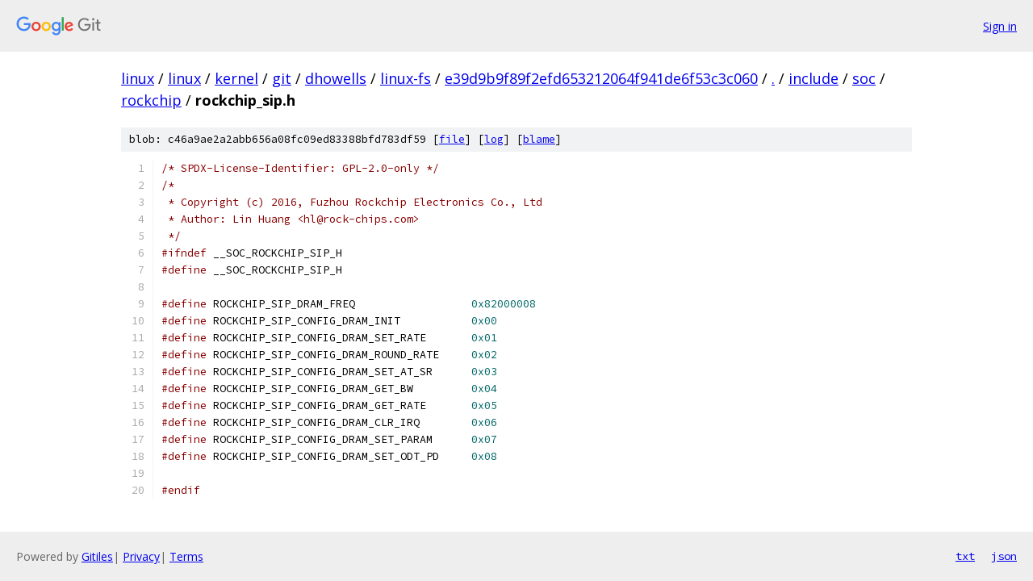

--- FILE ---
content_type: text/html; charset=utf-8
request_url: https://linux.googlesource.com/linux/kernel/git/dhowells/linux-fs/+/e39d9b9f89f2efd653212064f941de6f53c3c060/include/soc/rockchip/rockchip_sip.h
body_size: 1394
content:
<!DOCTYPE html><html lang="en"><head><meta charset="utf-8"><meta name="viewport" content="width=device-width, initial-scale=1"><title>include/soc/rockchip/rockchip_sip.h - linux/kernel/git/dhowells/linux-fs - Git at Google</title><link rel="stylesheet" type="text/css" href="/+static/base.css"><link rel="stylesheet" type="text/css" href="/+static/prettify/prettify.css"><!-- default customHeadTagPart --></head><body class="Site"><header class="Site-header"><div class="Header"><a class="Header-image" href="/"><img src="//www.gstatic.com/images/branding/lockups/2x/lockup_git_color_108x24dp.png" width="108" height="24" alt="Google Git"></a><div class="Header-menu"> <a class="Header-menuItem" href="https://accounts.google.com/AccountChooser?faa=1&amp;continue=https://linux.googlesource.com/login/linux/kernel/git/dhowells/linux-fs/%2B/e39d9b9f89f2efd653212064f941de6f53c3c060/include/soc/rockchip/rockchip_sip.h">Sign in</a> </div></div></header><div class="Site-content"><div class="Container "><div class="Breadcrumbs"><a class="Breadcrumbs-crumb" href="/?format=HTML">linux</a> / <a class="Breadcrumbs-crumb" href="/linux/">linux</a> / <a class="Breadcrumbs-crumb" href="/linux/kernel/">kernel</a> / <a class="Breadcrumbs-crumb" href="/linux/kernel/git/">git</a> / <a class="Breadcrumbs-crumb" href="/linux/kernel/git/dhowells/">dhowells</a> / <a class="Breadcrumbs-crumb" href="/linux/kernel/git/dhowells/linux-fs/">linux-fs</a> / <a class="Breadcrumbs-crumb" href="/linux/kernel/git/dhowells/linux-fs/+/e39d9b9f89f2efd653212064f941de6f53c3c060">e39d9b9f89f2efd653212064f941de6f53c3c060</a> / <a class="Breadcrumbs-crumb" href="/linux/kernel/git/dhowells/linux-fs/+/e39d9b9f89f2efd653212064f941de6f53c3c060/">.</a> / <a class="Breadcrumbs-crumb" href="/linux/kernel/git/dhowells/linux-fs/+/e39d9b9f89f2efd653212064f941de6f53c3c060/include">include</a> / <a class="Breadcrumbs-crumb" href="/linux/kernel/git/dhowells/linux-fs/+/e39d9b9f89f2efd653212064f941de6f53c3c060/include/soc">soc</a> / <a class="Breadcrumbs-crumb" href="/linux/kernel/git/dhowells/linux-fs/+/e39d9b9f89f2efd653212064f941de6f53c3c060/include/soc/rockchip">rockchip</a> / <span class="Breadcrumbs-crumb">rockchip_sip.h</span></div><div class="u-sha1 u-monospace BlobSha1">blob: c46a9ae2a2abb656a08fc09ed83388bfd783df59 [<a href="/linux/kernel/git/dhowells/linux-fs/+/e39d9b9f89f2efd653212064f941de6f53c3c060/include/soc/rockchip/rockchip_sip.h">file</a>] [<a href="/linux/kernel/git/dhowells/linux-fs/+log/e39d9b9f89f2efd653212064f941de6f53c3c060/include/soc/rockchip/rockchip_sip.h">log</a>] [<a href="/linux/kernel/git/dhowells/linux-fs/+blame/e39d9b9f89f2efd653212064f941de6f53c3c060/include/soc/rockchip/rockchip_sip.h">blame</a>]</div><table class="FileContents"><tr class="u-pre u-monospace FileContents-line"><td class="u-lineNum u-noSelect FileContents-lineNum" data-line-number="1"></td><td class="FileContents-lineContents" id="1"><span class="com">/* SPDX-License-Identifier: GPL-2.0-only */</span></td></tr><tr class="u-pre u-monospace FileContents-line"><td class="u-lineNum u-noSelect FileContents-lineNum" data-line-number="2"></td><td class="FileContents-lineContents" id="2"><span class="com">/*</span></td></tr><tr class="u-pre u-monospace FileContents-line"><td class="u-lineNum u-noSelect FileContents-lineNum" data-line-number="3"></td><td class="FileContents-lineContents" id="3"><span class="com"> * Copyright (c) 2016, Fuzhou Rockchip Electronics Co., Ltd</span></td></tr><tr class="u-pre u-monospace FileContents-line"><td class="u-lineNum u-noSelect FileContents-lineNum" data-line-number="4"></td><td class="FileContents-lineContents" id="4"><span class="com"> * Author: Lin Huang &lt;hl@rock-chips.com&gt;</span></td></tr><tr class="u-pre u-monospace FileContents-line"><td class="u-lineNum u-noSelect FileContents-lineNum" data-line-number="5"></td><td class="FileContents-lineContents" id="5"><span class="com"> */</span></td></tr><tr class="u-pre u-monospace FileContents-line"><td class="u-lineNum u-noSelect FileContents-lineNum" data-line-number="6"></td><td class="FileContents-lineContents" id="6"><span class="com">#ifndef</span><span class="pln"> __SOC_ROCKCHIP_SIP_H</span></td></tr><tr class="u-pre u-monospace FileContents-line"><td class="u-lineNum u-noSelect FileContents-lineNum" data-line-number="7"></td><td class="FileContents-lineContents" id="7"><span class="com">#define</span><span class="pln"> __SOC_ROCKCHIP_SIP_H</span></td></tr><tr class="u-pre u-monospace FileContents-line"><td class="u-lineNum u-noSelect FileContents-lineNum" data-line-number="8"></td><td class="FileContents-lineContents" id="8"></td></tr><tr class="u-pre u-monospace FileContents-line"><td class="u-lineNum u-noSelect FileContents-lineNum" data-line-number="9"></td><td class="FileContents-lineContents" id="9"><span class="com">#define</span><span class="pln"> ROCKCHIP_SIP_DRAM_FREQ			</span><span class="lit">0x82000008</span></td></tr><tr class="u-pre u-monospace FileContents-line"><td class="u-lineNum u-noSelect FileContents-lineNum" data-line-number="10"></td><td class="FileContents-lineContents" id="10"><span class="com">#define</span><span class="pln"> ROCKCHIP_SIP_CONFIG_DRAM_INIT		</span><span class="lit">0x00</span></td></tr><tr class="u-pre u-monospace FileContents-line"><td class="u-lineNum u-noSelect FileContents-lineNum" data-line-number="11"></td><td class="FileContents-lineContents" id="11"><span class="com">#define</span><span class="pln"> ROCKCHIP_SIP_CONFIG_DRAM_SET_RATE	</span><span class="lit">0x01</span></td></tr><tr class="u-pre u-monospace FileContents-line"><td class="u-lineNum u-noSelect FileContents-lineNum" data-line-number="12"></td><td class="FileContents-lineContents" id="12"><span class="com">#define</span><span class="pln"> ROCKCHIP_SIP_CONFIG_DRAM_ROUND_RATE	</span><span class="lit">0x02</span></td></tr><tr class="u-pre u-monospace FileContents-line"><td class="u-lineNum u-noSelect FileContents-lineNum" data-line-number="13"></td><td class="FileContents-lineContents" id="13"><span class="com">#define</span><span class="pln"> ROCKCHIP_SIP_CONFIG_DRAM_SET_AT_SR	</span><span class="lit">0x03</span></td></tr><tr class="u-pre u-monospace FileContents-line"><td class="u-lineNum u-noSelect FileContents-lineNum" data-line-number="14"></td><td class="FileContents-lineContents" id="14"><span class="com">#define</span><span class="pln"> ROCKCHIP_SIP_CONFIG_DRAM_GET_BW		</span><span class="lit">0x04</span></td></tr><tr class="u-pre u-monospace FileContents-line"><td class="u-lineNum u-noSelect FileContents-lineNum" data-line-number="15"></td><td class="FileContents-lineContents" id="15"><span class="com">#define</span><span class="pln"> ROCKCHIP_SIP_CONFIG_DRAM_GET_RATE	</span><span class="lit">0x05</span></td></tr><tr class="u-pre u-monospace FileContents-line"><td class="u-lineNum u-noSelect FileContents-lineNum" data-line-number="16"></td><td class="FileContents-lineContents" id="16"><span class="com">#define</span><span class="pln"> ROCKCHIP_SIP_CONFIG_DRAM_CLR_IRQ	</span><span class="lit">0x06</span></td></tr><tr class="u-pre u-monospace FileContents-line"><td class="u-lineNum u-noSelect FileContents-lineNum" data-line-number="17"></td><td class="FileContents-lineContents" id="17"><span class="com">#define</span><span class="pln"> ROCKCHIP_SIP_CONFIG_DRAM_SET_PARAM	</span><span class="lit">0x07</span></td></tr><tr class="u-pre u-monospace FileContents-line"><td class="u-lineNum u-noSelect FileContents-lineNum" data-line-number="18"></td><td class="FileContents-lineContents" id="18"><span class="com">#define</span><span class="pln"> ROCKCHIP_SIP_CONFIG_DRAM_SET_ODT_PD	</span><span class="lit">0x08</span></td></tr><tr class="u-pre u-monospace FileContents-line"><td class="u-lineNum u-noSelect FileContents-lineNum" data-line-number="19"></td><td class="FileContents-lineContents" id="19"></td></tr><tr class="u-pre u-monospace FileContents-line"><td class="u-lineNum u-noSelect FileContents-lineNum" data-line-number="20"></td><td class="FileContents-lineContents" id="20"><span class="com">#endif</span></td></tr></table><script nonce="jim9NXhGTMgTzOX8DBFPjQ">for (let lineNumEl of document.querySelectorAll('td.u-lineNum')) {lineNumEl.onclick = () => {window.location.hash = `#${lineNumEl.getAttribute('data-line-number')}`;};}</script></div> <!-- Container --></div> <!-- Site-content --><footer class="Site-footer"><div class="Footer"><span class="Footer-poweredBy">Powered by <a href="https://gerrit.googlesource.com/gitiles/">Gitiles</a>| <a href="https://policies.google.com/privacy">Privacy</a>| <a href="https://policies.google.com/terms">Terms</a></span><span class="Footer-formats"><a class="u-monospace Footer-formatsItem" href="?format=TEXT">txt</a> <a class="u-monospace Footer-formatsItem" href="?format=JSON">json</a></span></div></footer></body></html>